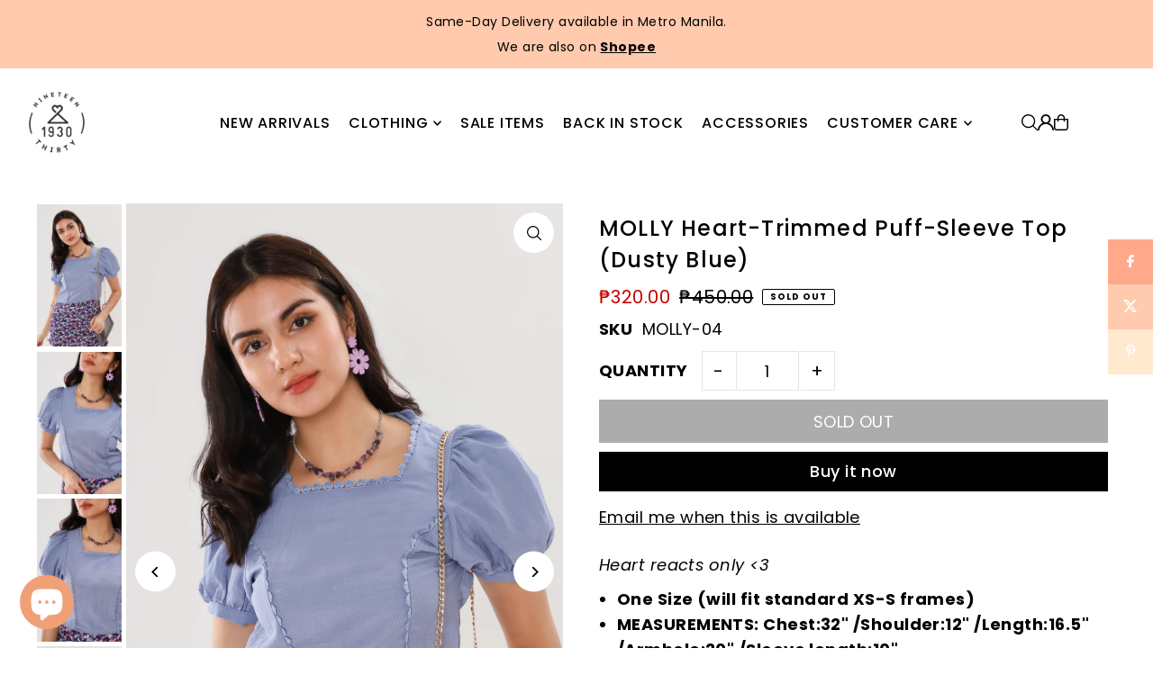

--- FILE ---
content_type: text/html; charset=utf-8
request_url: https://1930clothing.com/variants/39685486116969/?section_id=pickup-availability
body_size: -234
content:
<div id="shopify-section-pickup-availability" class="shopify-section"><div class="store-availability-container animated fadeIn"
  data-pick-up-available="false"
  data-section-id="pickup-availability"
  data-section-type="store-availability"
></div>


</div>